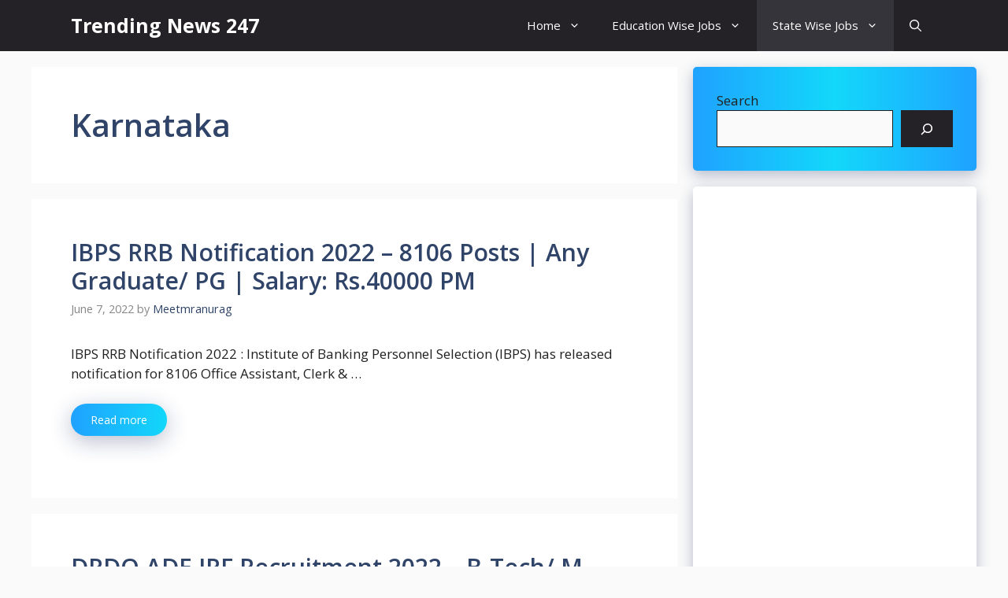

--- FILE ---
content_type: text/html; charset=UTF-8
request_url: https://trendingnews247.in/category/latest-government-jobs/karnataka/
body_size: 16788
content:
<!DOCTYPE html>
<html lang="en-US" prefix="og: https://ogp.me/ns#">
<head><script></script>
	<meta charset="UTF-8">
	<link rel="profile" href="https://gmpg.org/xfn/11">
		<style>img:is([sizes="auto" i], [sizes^="auto," i]) { contain-intrinsic-size: 3000px 1500px }</style>
	<meta name="viewport" content="width=device-width, initial-scale=1">
<!-- Search Engine Optimization by Rank Math - https://s.rankmath.com/home -->
<title>Karnataka &#045; Trending News 247</title>
<meta name="robots" content="follow, index, max-snippet:-1, max-video-preview:-1, max-image-preview:large"/>
<link rel="canonical" href="https://trendingnews247.in/category/latest-government-jobs/karnataka/" />
<meta property="og:locale" content="en_US" />
<meta property="og:type" content="article" />
<meta property="og:title" content="Karnataka &#045; Trending News 247" />
<meta property="og:url" content="https://trendingnews247.in/category/latest-government-jobs/karnataka/" />
<meta property="og:site_name" content="Trending News 247" />
<meta name="twitter:card" content="summary_large_image" />
<meta name="twitter:title" content="Karnataka &#045; Trending News 247" />
<meta name="twitter:label1" content="Posts" />
<meta name="twitter:data1" content="4" />
<script type="application/ld+json" class="rank-math-schema">{"@context":"https://schema.org","@graph":[{"@type":"Person","@id":"https://trendingnews247.in/#person","name":"Meetmranurag"},{"@type":"WebSite","@id":"https://trendingnews247.in/#website","url":"https://trendingnews247.in","name":"Meetmranurag","publisher":{"@id":"https://trendingnews247.in/#person"},"inLanguage":"en-US"},{"@type":"BreadcrumbList","@id":"https://trendingnews247.in/category/latest-government-jobs/karnataka/#breadcrumb","itemListElement":[{"@type":"ListItem","position":"1","item":{"@id":"https://trendingnews247.in","name":"Home"}},{"@type":"ListItem","position":"2","item":{"@id":"https://trendingnews247.in/category/latest-government-jobs/karnataka/","name":"Karnataka"}}]},{"@type":"CollectionPage","@id":"https://trendingnews247.in/category/latest-government-jobs/karnataka/#webpage","url":"https://trendingnews247.in/category/latest-government-jobs/karnataka/","name":"Karnataka &#045; Trending News 247","isPartOf":{"@id":"https://trendingnews247.in/#website"},"inLanguage":"en-US","breadcrumb":{"@id":"https://trendingnews247.in/category/latest-government-jobs/karnataka/#breadcrumb"}}]}</script>
<!-- /Rank Math WordPress SEO plugin -->

<link rel='dns-prefetch' href='//www.googletagmanager.com' />
<link rel='dns-prefetch' href='//fonts.googleapis.com' />
<link rel='dns-prefetch' href='//pagead2.googlesyndication.com' />
<link href='https://fonts.gstatic.com' crossorigin rel='preconnect' />
<link rel="alternate" type="application/rss+xml" title="Trending News 247 &raquo; Feed" href="https://trendingnews247.in/feed/" />
<link rel="alternate" type="application/rss+xml" title="Trending News 247 &raquo; Comments Feed" href="https://trendingnews247.in/comments/feed/" />
<link rel="alternate" type="application/rss+xml" title="Trending News 247 &raquo; Karnataka Category Feed" href="https://trendingnews247.in/category/latest-government-jobs/karnataka/feed/" />
<script>
window._wpemojiSettings = {"baseUrl":"https:\/\/s.w.org\/images\/core\/emoji\/15.0.3\/72x72\/","ext":".png","svgUrl":"https:\/\/s.w.org\/images\/core\/emoji\/15.0.3\/svg\/","svgExt":".svg","source":{"concatemoji":"https:\/\/trendingnews247.in\/wp-includes\/js\/wp-emoji-release.min.js?ver=6.7.1"}};
/*! This file is auto-generated */
!function(i,n){var o,s,e;function c(e){try{var t={supportTests:e,timestamp:(new Date).valueOf()};sessionStorage.setItem(o,JSON.stringify(t))}catch(e){}}function p(e,t,n){e.clearRect(0,0,e.canvas.width,e.canvas.height),e.fillText(t,0,0);var t=new Uint32Array(e.getImageData(0,0,e.canvas.width,e.canvas.height).data),r=(e.clearRect(0,0,e.canvas.width,e.canvas.height),e.fillText(n,0,0),new Uint32Array(e.getImageData(0,0,e.canvas.width,e.canvas.height).data));return t.every(function(e,t){return e===r[t]})}function u(e,t,n){switch(t){case"flag":return n(e,"\ud83c\udff3\ufe0f\u200d\u26a7\ufe0f","\ud83c\udff3\ufe0f\u200b\u26a7\ufe0f")?!1:!n(e,"\ud83c\uddfa\ud83c\uddf3","\ud83c\uddfa\u200b\ud83c\uddf3")&&!n(e,"\ud83c\udff4\udb40\udc67\udb40\udc62\udb40\udc65\udb40\udc6e\udb40\udc67\udb40\udc7f","\ud83c\udff4\u200b\udb40\udc67\u200b\udb40\udc62\u200b\udb40\udc65\u200b\udb40\udc6e\u200b\udb40\udc67\u200b\udb40\udc7f");case"emoji":return!n(e,"\ud83d\udc26\u200d\u2b1b","\ud83d\udc26\u200b\u2b1b")}return!1}function f(e,t,n){var r="undefined"!=typeof WorkerGlobalScope&&self instanceof WorkerGlobalScope?new OffscreenCanvas(300,150):i.createElement("canvas"),a=r.getContext("2d",{willReadFrequently:!0}),o=(a.textBaseline="top",a.font="600 32px Arial",{});return e.forEach(function(e){o[e]=t(a,e,n)}),o}function t(e){var t=i.createElement("script");t.src=e,t.defer=!0,i.head.appendChild(t)}"undefined"!=typeof Promise&&(o="wpEmojiSettingsSupports",s=["flag","emoji"],n.supports={everything:!0,everythingExceptFlag:!0},e=new Promise(function(e){i.addEventListener("DOMContentLoaded",e,{once:!0})}),new Promise(function(t){var n=function(){try{var e=JSON.parse(sessionStorage.getItem(o));if("object"==typeof e&&"number"==typeof e.timestamp&&(new Date).valueOf()<e.timestamp+604800&&"object"==typeof e.supportTests)return e.supportTests}catch(e){}return null}();if(!n){if("undefined"!=typeof Worker&&"undefined"!=typeof OffscreenCanvas&&"undefined"!=typeof URL&&URL.createObjectURL&&"undefined"!=typeof Blob)try{var e="postMessage("+f.toString()+"("+[JSON.stringify(s),u.toString(),p.toString()].join(",")+"));",r=new Blob([e],{type:"text/javascript"}),a=new Worker(URL.createObjectURL(r),{name:"wpTestEmojiSupports"});return void(a.onmessage=function(e){c(n=e.data),a.terminate(),t(n)})}catch(e){}c(n=f(s,u,p))}t(n)}).then(function(e){for(var t in e)n.supports[t]=e[t],n.supports.everything=n.supports.everything&&n.supports[t],"flag"!==t&&(n.supports.everythingExceptFlag=n.supports.everythingExceptFlag&&n.supports[t]);n.supports.everythingExceptFlag=n.supports.everythingExceptFlag&&!n.supports.flag,n.DOMReady=!1,n.readyCallback=function(){n.DOMReady=!0}}).then(function(){return e}).then(function(){var e;n.supports.everything||(n.readyCallback(),(e=n.source||{}).concatemoji?t(e.concatemoji):e.wpemoji&&e.twemoji&&(t(e.twemoji),t(e.wpemoji)))}))}((window,document),window._wpemojiSettings);
</script>

<style id='wp-emoji-styles-inline-css'>

	img.wp-smiley, img.emoji {
		display: inline !important;
		border: none !important;
		box-shadow: none !important;
		height: 1em !important;
		width: 1em !important;
		margin: 0 0.07em !important;
		vertical-align: -0.1em !important;
		background: none !important;
		padding: 0 !important;
	}
</style>
<link rel='stylesheet' id='wp-block-library-css' href='https://trendingnews247.in/wp-includes/css/dist/block-library/style.min.css?ver=6.7.1' media='all' />
<style id='classic-theme-styles-inline-css'>
/*! This file is auto-generated */
.wp-block-button__link{color:#fff;background-color:#32373c;border-radius:9999px;box-shadow:none;text-decoration:none;padding:calc(.667em + 2px) calc(1.333em + 2px);font-size:1.125em}.wp-block-file__button{background:#32373c;color:#fff;text-decoration:none}
</style>
<style id='global-styles-inline-css'>
:root{--wp--preset--aspect-ratio--square: 1;--wp--preset--aspect-ratio--4-3: 4/3;--wp--preset--aspect-ratio--3-4: 3/4;--wp--preset--aspect-ratio--3-2: 3/2;--wp--preset--aspect-ratio--2-3: 2/3;--wp--preset--aspect-ratio--16-9: 16/9;--wp--preset--aspect-ratio--9-16: 9/16;--wp--preset--color--black: #000000;--wp--preset--color--cyan-bluish-gray: #abb8c3;--wp--preset--color--white: #ffffff;--wp--preset--color--pale-pink: #f78da7;--wp--preset--color--vivid-red: #cf2e2e;--wp--preset--color--luminous-vivid-orange: #ff6900;--wp--preset--color--luminous-vivid-amber: #fcb900;--wp--preset--color--light-green-cyan: #7bdcb5;--wp--preset--color--vivid-green-cyan: #00d084;--wp--preset--color--pale-cyan-blue: #8ed1fc;--wp--preset--color--vivid-cyan-blue: #0693e3;--wp--preset--color--vivid-purple: #9b51e0;--wp--preset--color--contrast: var(--contrast);--wp--preset--color--contrast-2: var(--contrast-2);--wp--preset--color--contrast-3: var(--contrast-3);--wp--preset--color--base: var(--base);--wp--preset--color--base-2: var(--base-2);--wp--preset--color--base-3: var(--base-3);--wp--preset--color--accent: var(--accent);--wp--preset--color--accent-2: var(--accent-2);--wp--preset--color--accent-hover: var(--accent-hover);--wp--preset--gradient--vivid-cyan-blue-to-vivid-purple: linear-gradient(135deg,rgba(6,147,227,1) 0%,rgb(155,81,224) 100%);--wp--preset--gradient--light-green-cyan-to-vivid-green-cyan: linear-gradient(135deg,rgb(122,220,180) 0%,rgb(0,208,130) 100%);--wp--preset--gradient--luminous-vivid-amber-to-luminous-vivid-orange: linear-gradient(135deg,rgba(252,185,0,1) 0%,rgba(255,105,0,1) 100%);--wp--preset--gradient--luminous-vivid-orange-to-vivid-red: linear-gradient(135deg,rgba(255,105,0,1) 0%,rgb(207,46,46) 100%);--wp--preset--gradient--very-light-gray-to-cyan-bluish-gray: linear-gradient(135deg,rgb(238,238,238) 0%,rgb(169,184,195) 100%);--wp--preset--gradient--cool-to-warm-spectrum: linear-gradient(135deg,rgb(74,234,220) 0%,rgb(151,120,209) 20%,rgb(207,42,186) 40%,rgb(238,44,130) 60%,rgb(251,105,98) 80%,rgb(254,248,76) 100%);--wp--preset--gradient--blush-light-purple: linear-gradient(135deg,rgb(255,206,236) 0%,rgb(152,150,240) 100%);--wp--preset--gradient--blush-bordeaux: linear-gradient(135deg,rgb(254,205,165) 0%,rgb(254,45,45) 50%,rgb(107,0,62) 100%);--wp--preset--gradient--luminous-dusk: linear-gradient(135deg,rgb(255,203,112) 0%,rgb(199,81,192) 50%,rgb(65,88,208) 100%);--wp--preset--gradient--pale-ocean: linear-gradient(135deg,rgb(255,245,203) 0%,rgb(182,227,212) 50%,rgb(51,167,181) 100%);--wp--preset--gradient--electric-grass: linear-gradient(135deg,rgb(202,248,128) 0%,rgb(113,206,126) 100%);--wp--preset--gradient--midnight: linear-gradient(135deg,rgb(2,3,129) 0%,rgb(40,116,252) 100%);--wp--preset--font-size--small: 13px;--wp--preset--font-size--medium: 20px;--wp--preset--font-size--large: 36px;--wp--preset--font-size--x-large: 42px;--wp--preset--spacing--20: 0.44rem;--wp--preset--spacing--30: 0.67rem;--wp--preset--spacing--40: 1rem;--wp--preset--spacing--50: 1.5rem;--wp--preset--spacing--60: 2.25rem;--wp--preset--spacing--70: 3.38rem;--wp--preset--spacing--80: 5.06rem;--wp--preset--shadow--natural: 6px 6px 9px rgba(0, 0, 0, 0.2);--wp--preset--shadow--deep: 12px 12px 50px rgba(0, 0, 0, 0.4);--wp--preset--shadow--sharp: 6px 6px 0px rgba(0, 0, 0, 0.2);--wp--preset--shadow--outlined: 6px 6px 0px -3px rgba(255, 255, 255, 1), 6px 6px rgba(0, 0, 0, 1);--wp--preset--shadow--crisp: 6px 6px 0px rgba(0, 0, 0, 1);}:where(.is-layout-flex){gap: 0.5em;}:where(.is-layout-grid){gap: 0.5em;}body .is-layout-flex{display: flex;}.is-layout-flex{flex-wrap: wrap;align-items: center;}.is-layout-flex > :is(*, div){margin: 0;}body .is-layout-grid{display: grid;}.is-layout-grid > :is(*, div){margin: 0;}:where(.wp-block-columns.is-layout-flex){gap: 2em;}:where(.wp-block-columns.is-layout-grid){gap: 2em;}:where(.wp-block-post-template.is-layout-flex){gap: 1.25em;}:where(.wp-block-post-template.is-layout-grid){gap: 1.25em;}.has-black-color{color: var(--wp--preset--color--black) !important;}.has-cyan-bluish-gray-color{color: var(--wp--preset--color--cyan-bluish-gray) !important;}.has-white-color{color: var(--wp--preset--color--white) !important;}.has-pale-pink-color{color: var(--wp--preset--color--pale-pink) !important;}.has-vivid-red-color{color: var(--wp--preset--color--vivid-red) !important;}.has-luminous-vivid-orange-color{color: var(--wp--preset--color--luminous-vivid-orange) !important;}.has-luminous-vivid-amber-color{color: var(--wp--preset--color--luminous-vivid-amber) !important;}.has-light-green-cyan-color{color: var(--wp--preset--color--light-green-cyan) !important;}.has-vivid-green-cyan-color{color: var(--wp--preset--color--vivid-green-cyan) !important;}.has-pale-cyan-blue-color{color: var(--wp--preset--color--pale-cyan-blue) !important;}.has-vivid-cyan-blue-color{color: var(--wp--preset--color--vivid-cyan-blue) !important;}.has-vivid-purple-color{color: var(--wp--preset--color--vivid-purple) !important;}.has-black-background-color{background-color: var(--wp--preset--color--black) !important;}.has-cyan-bluish-gray-background-color{background-color: var(--wp--preset--color--cyan-bluish-gray) !important;}.has-white-background-color{background-color: var(--wp--preset--color--white) !important;}.has-pale-pink-background-color{background-color: var(--wp--preset--color--pale-pink) !important;}.has-vivid-red-background-color{background-color: var(--wp--preset--color--vivid-red) !important;}.has-luminous-vivid-orange-background-color{background-color: var(--wp--preset--color--luminous-vivid-orange) !important;}.has-luminous-vivid-amber-background-color{background-color: var(--wp--preset--color--luminous-vivid-amber) !important;}.has-light-green-cyan-background-color{background-color: var(--wp--preset--color--light-green-cyan) !important;}.has-vivid-green-cyan-background-color{background-color: var(--wp--preset--color--vivid-green-cyan) !important;}.has-pale-cyan-blue-background-color{background-color: var(--wp--preset--color--pale-cyan-blue) !important;}.has-vivid-cyan-blue-background-color{background-color: var(--wp--preset--color--vivid-cyan-blue) !important;}.has-vivid-purple-background-color{background-color: var(--wp--preset--color--vivid-purple) !important;}.has-black-border-color{border-color: var(--wp--preset--color--black) !important;}.has-cyan-bluish-gray-border-color{border-color: var(--wp--preset--color--cyan-bluish-gray) !important;}.has-white-border-color{border-color: var(--wp--preset--color--white) !important;}.has-pale-pink-border-color{border-color: var(--wp--preset--color--pale-pink) !important;}.has-vivid-red-border-color{border-color: var(--wp--preset--color--vivid-red) !important;}.has-luminous-vivid-orange-border-color{border-color: var(--wp--preset--color--luminous-vivid-orange) !important;}.has-luminous-vivid-amber-border-color{border-color: var(--wp--preset--color--luminous-vivid-amber) !important;}.has-light-green-cyan-border-color{border-color: var(--wp--preset--color--light-green-cyan) !important;}.has-vivid-green-cyan-border-color{border-color: var(--wp--preset--color--vivid-green-cyan) !important;}.has-pale-cyan-blue-border-color{border-color: var(--wp--preset--color--pale-cyan-blue) !important;}.has-vivid-cyan-blue-border-color{border-color: var(--wp--preset--color--vivid-cyan-blue) !important;}.has-vivid-purple-border-color{border-color: var(--wp--preset--color--vivid-purple) !important;}.has-vivid-cyan-blue-to-vivid-purple-gradient-background{background: var(--wp--preset--gradient--vivid-cyan-blue-to-vivid-purple) !important;}.has-light-green-cyan-to-vivid-green-cyan-gradient-background{background: var(--wp--preset--gradient--light-green-cyan-to-vivid-green-cyan) !important;}.has-luminous-vivid-amber-to-luminous-vivid-orange-gradient-background{background: var(--wp--preset--gradient--luminous-vivid-amber-to-luminous-vivid-orange) !important;}.has-luminous-vivid-orange-to-vivid-red-gradient-background{background: var(--wp--preset--gradient--luminous-vivid-orange-to-vivid-red) !important;}.has-very-light-gray-to-cyan-bluish-gray-gradient-background{background: var(--wp--preset--gradient--very-light-gray-to-cyan-bluish-gray) !important;}.has-cool-to-warm-spectrum-gradient-background{background: var(--wp--preset--gradient--cool-to-warm-spectrum) !important;}.has-blush-light-purple-gradient-background{background: var(--wp--preset--gradient--blush-light-purple) !important;}.has-blush-bordeaux-gradient-background{background: var(--wp--preset--gradient--blush-bordeaux) !important;}.has-luminous-dusk-gradient-background{background: var(--wp--preset--gradient--luminous-dusk) !important;}.has-pale-ocean-gradient-background{background: var(--wp--preset--gradient--pale-ocean) !important;}.has-electric-grass-gradient-background{background: var(--wp--preset--gradient--electric-grass) !important;}.has-midnight-gradient-background{background: var(--wp--preset--gradient--midnight) !important;}.has-small-font-size{font-size: var(--wp--preset--font-size--small) !important;}.has-medium-font-size{font-size: var(--wp--preset--font-size--medium) !important;}.has-large-font-size{font-size: var(--wp--preset--font-size--large) !important;}.has-x-large-font-size{font-size: var(--wp--preset--font-size--x-large) !important;}
:where(.wp-block-post-template.is-layout-flex){gap: 1.25em;}:where(.wp-block-post-template.is-layout-grid){gap: 1.25em;}
:where(.wp-block-columns.is-layout-flex){gap: 2em;}:where(.wp-block-columns.is-layout-grid){gap: 2em;}
:root :where(.wp-block-pullquote){font-size: 1.5em;line-height: 1.6;}
</style>
<link rel='stylesheet' id='contact-form-7-css' href='https://trendingnews247.in/wp-content/plugins/contact-form-7/includes/css/styles.css?ver=5.6' media='all' />
<link rel='stylesheet' id='generate-widget-areas-css' href='https://trendingnews247.in/wp-content/themes/generatepress/assets/css/components/widget-areas.min.css?ver=3.1.3' media='all' />
<link rel='stylesheet' id='generate-style-css' href='https://trendingnews247.in/wp-content/themes/generatepress/assets/css/main.min.css?ver=3.1.3' media='all' />
<style id='generate-style-inline-css'>
.resize-featured-image .post-image img {width: 320px;}
body{background-color:var(--base);color:var(--contrast);}a{color:#1b78e2;}a:hover, a:focus, a:active{color:var(--accent-hover);}.wp-block-group__inner-container{max-width:1200px;margin-left:auto;margin-right:auto;}.generate-back-to-top{font-size:20px;border-radius:3px;position:fixed;bottom:30px;right:30px;line-height:40px;width:40px;text-align:center;z-index:10;transition:opacity 300ms ease-in-out;}.navigation-search{position:absolute;left:-99999px;pointer-events:none;visibility:hidden;z-index:20;width:100%;top:0;transition:opacity 100ms ease-in-out;opacity:0;}.navigation-search.nav-search-active{left:0;right:0;pointer-events:auto;visibility:visible;opacity:1;}.navigation-search input[type="search"]{outline:0;border:0;vertical-align:bottom;line-height:1;opacity:0.9;width:100%;z-index:20;border-radius:0;-webkit-appearance:none;height:60px;}.navigation-search input::-ms-clear{display:none;width:0;height:0;}.navigation-search input::-ms-reveal{display:none;width:0;height:0;}.navigation-search input::-webkit-search-decoration, .navigation-search input::-webkit-search-cancel-button, .navigation-search input::-webkit-search-results-button, .navigation-search input::-webkit-search-results-decoration{display:none;}.gen-sidebar-nav .navigation-search{top:auto;bottom:0;}:root{--contrast:#212121;--contrast-2:#2f4468;--contrast-3:#878787;--base:#fafafa;--base-2:#f7f8f9;--base-3:#ffffff;--accent:#242226;--accent-2:#1b78e2;--accent-hover:#35343a;}.has-contrast-color{color:#212121;}.has-contrast-background-color{background-color:#212121;}.has-contrast-2-color{color:#2f4468;}.has-contrast-2-background-color{background-color:#2f4468;}.has-contrast-3-color{color:#878787;}.has-contrast-3-background-color{background-color:#878787;}.has-base-color{color:#fafafa;}.has-base-background-color{background-color:#fafafa;}.has-base-2-color{color:#f7f8f9;}.has-base-2-background-color{background-color:#f7f8f9;}.has-base-3-color{color:#ffffff;}.has-base-3-background-color{background-color:#ffffff;}.has-accent-color{color:#242226;}.has-accent-background-color{background-color:#242226;}.has-accent-2-color{color:#1b78e2;}.has-accent-2-background-color{background-color:#1b78e2;}.has-accent-hover-color{color:#35343a;}.has-accent-hover-background-color{background-color:#35343a;}body, button, input, select, textarea{font-family:Open Sans, sans-serif;font-size:17px;}.main-title{font-size:25px;}.widget-title{font-weight:600;}button:not(.menu-toggle),html input[type="button"],input[type="reset"],input[type="submit"],.button,.wp-block-button .wp-block-button__link{font-size:15px;}h1{font-weight:600;font-size:40px;}h2{font-weight:600;font-size:30px;}h3{font-size:20px;}.top-bar{background-color:#636363;color:#ffffff;}.top-bar a{color:#ffffff;}.top-bar a:hover{color:#303030;}.site-header{background-color:#ffffff;color:#3a3a3a;}.site-header a{color:#3a3a3a;}.main-title a,.main-title a:hover{color:var(--base-3);}.site-description{color:#757575;}.main-navigation,.main-navigation ul ul{background-color:var(--accent);}.main-navigation .main-nav ul li a, .main-navigation .menu-toggle, .main-navigation .menu-bar-items{color:var(--base-3);}.main-navigation .main-nav ul li:not([class*="current-menu-"]):hover > a, .main-navigation .main-nav ul li:not([class*="current-menu-"]):focus > a, .main-navigation .main-nav ul li.sfHover:not([class*="current-menu-"]) > a, .main-navigation .menu-bar-item:hover > a, .main-navigation .menu-bar-item.sfHover > a{color:var(--base-3);background-color:var(--accent-hover);}button.menu-toggle:hover,button.menu-toggle:focus{color:var(--base-3);}.main-navigation .main-nav ul li[class*="current-menu-"] > a{color:var(--base-3);background-color:var(--accent-hover);}.navigation-search input[type="search"],.navigation-search input[type="search"]:active, .navigation-search input[type="search"]:focus, .main-navigation .main-nav ul li.search-item.active > a, .main-navigation .menu-bar-items .search-item.active > a{color:var(--base-3);background-color:var(--accent-hover);}.separate-containers .inside-article, .separate-containers .comments-area, .separate-containers .page-header, .one-container .container, .separate-containers .paging-navigation, .inside-page-header{background-color:var(--base-3);}.inside-article a,.paging-navigation a,.comments-area a,.page-header a{color:var(--accent-2);}.inside-article a:hover,.paging-navigation a:hover,.comments-area a:hover,.page-header a:hover{color:var(--accent-hover);}.entry-title a{color:var(--contrast-2);}.entry-title a:hover{color:var(--accent-hover);}.entry-meta{color:var(--contrast-3);}.entry-meta a{color:var(--contrast-2);}.entry-meta a:hover{color:var(--accent-hover);}h1{color:var(--contrast-2);}h2{color:var(--contrast-2);}h3{color:var(--contrast-2);}.sidebar .widget{background-color:#ffffff;}.sidebar .widget a{color:var(--accent-2);}.sidebar .widget a:hover{color:var(--accent-hover);}.sidebar .widget .widget-title{color:#000000;}.footer-widgets{color:var(--base-3);background-color:var(--contrast-2);}.footer-widgets a{color:var(--base-3);}.footer-widgets a:hover{color:var(--base-3);}.footer-widgets .widget-title{color:var(--base-2);}.site-info{color:var(--contrast-2);}.site-info a{color:var(--contrast-2);}.site-info a:hover{color:var(--accent-hover);}.footer-bar .widget_nav_menu .current-menu-item a{color:var(--accent-hover);}input[type="text"],input[type="email"],input[type="url"],input[type="password"],input[type="search"],input[type="tel"],input[type="number"],textarea,select{color:var(--contrast);background-color:#fafafa;border-color:var(--contrast);}input[type="text"]:focus,input[type="email"]:focus,input[type="url"]:focus,input[type="password"]:focus,input[type="search"]:focus,input[type="tel"]:focus,input[type="number"]:focus,textarea:focus,select:focus{color:var(--contrast-3);background-color:#ffffff;border-color:var(--contrast-3);}button,html input[type="button"],input[type="reset"],input[type="submit"],a.button,a.wp-block-button__link:not(.has-background){color:#ffffff;background-color:var(--accent);}button:hover,html input[type="button"]:hover,input[type="reset"]:hover,input[type="submit"]:hover,a.button:hover,button:focus,html input[type="button"]:focus,input[type="reset"]:focus,input[type="submit"]:focus,a.button:focus,a.wp-block-button__link:not(.has-background):active,a.wp-block-button__link:not(.has-background):focus,a.wp-block-button__link:not(.has-background):hover{color:#ffffff;background-color:var(--accent-hover);}a.generate-back-to-top{background-color:rgba( 0,0,0,0.4 );color:#ffffff;}a.generate-back-to-top:hover,a.generate-back-to-top:focus{background-color:rgba( 0,0,0,0.6 );color:#ffffff;}@media (max-width: 768px){.main-navigation .menu-bar-item:hover > a, .main-navigation .menu-bar-item.sfHover > a{background:none;color:var(--base-3);}}.inside-top-bar{padding:10px;}.inside-header{padding:40px;}.nav-below-header .main-navigation .inside-navigation.grid-container, .nav-above-header .main-navigation .inside-navigation.grid-container{padding:0px 20px 0px 20px;}.separate-containers .inside-article, .separate-containers .comments-area, .separate-containers .page-header, .separate-containers .paging-navigation, .one-container .site-content, .inside-page-header{padding:50px;}.site-main .wp-block-group__inner-container{padding:50px;}.separate-containers .paging-navigation{padding-top:20px;padding-bottom:20px;}.entry-content .alignwide, body:not(.no-sidebar) .entry-content .alignfull{margin-left:-50px;width:calc(100% + 100px);max-width:calc(100% + 100px);}.one-container.right-sidebar .site-main,.one-container.both-right .site-main{margin-right:50px;}.one-container.left-sidebar .site-main,.one-container.both-left .site-main{margin-left:50px;}.one-container.both-sidebars .site-main{margin:0px 50px 0px 50px;}.one-container.archive .post:not(:last-child), .one-container.blog .post:not(:last-child){padding-bottom:50px;}.main-navigation .main-nav ul li a,.menu-toggle,.main-navigation .menu-bar-item > a{line-height:65px;}.navigation-search input[type="search"]{height:65px;}.rtl .menu-item-has-children .dropdown-menu-toggle{padding-left:20px;}.rtl .main-navigation .main-nav ul li.menu-item-has-children > a{padding-right:20px;}.widget-area .widget{padding:30px;}.inside-site-info{padding:20px;}@media (max-width:768px){.separate-containers .inside-article, .separate-containers .comments-area, .separate-containers .page-header, .separate-containers .paging-navigation, .one-container .site-content, .inside-page-header{padding:30px;}.site-main .wp-block-group__inner-container{padding:30px;}.inside-site-info{padding-right:10px;padding-left:10px;}.entry-content .alignwide, body:not(.no-sidebar) .entry-content .alignfull{margin-left:-30px;width:calc(100% + 60px);max-width:calc(100% + 60px);}.one-container .site-main .paging-navigation{margin-bottom:20px;}}/* End cached CSS */.is-right-sidebar{width:30%;}.is-left-sidebar{width:25%;}.site-content .content-area{width:70%;}@media (max-width: 768px){.main-navigation .menu-toggle,.sidebar-nav-mobile:not(#sticky-placeholder){display:block;}.main-navigation ul,.gen-sidebar-nav,.main-navigation:not(.slideout-navigation):not(.toggled) .main-nav > ul,.has-inline-mobile-toggle #site-navigation .inside-navigation > *:not(.navigation-search):not(.main-nav){display:none;}.nav-align-right .inside-navigation,.nav-align-center .inside-navigation{justify-content:space-between;}}
.main-navigation .main-nav ul li a,.menu-toggle,.main-navigation .menu-bar-item > a{transition: line-height 300ms ease}.main-navigation.toggled .main-nav > ul{background-color: var(--accent)}.sticky-enabled .gen-sidebar-nav.is_stuck .main-navigation {margin-bottom: 0px;}.sticky-enabled .gen-sidebar-nav.is_stuck {z-index: 500;}.sticky-enabled .main-navigation.is_stuck {box-shadow: 0 2px 2px -2px rgba(0, 0, 0, .2);}.navigation-stick:not(.gen-sidebar-nav) {left: 0;right: 0;width: 100% !important;}.nav-float-right .navigation-stick {width: 100% !important;left: 0;}.nav-float-right .navigation-stick .navigation-branding {margin-right: auto;}.main-navigation.has-sticky-branding:not(.grid-container) .inside-navigation:not(.grid-container) .navigation-branding{margin-left: 10px;}
</style>
<link rel='stylesheet' id='generate-google-fonts-css' href='https://fonts.googleapis.com/css?family=Open+Sans%3A300%2Cregular%2Citalic%2C600%2C700&#038;display=auto&#038;ver=3.1.3' media='all' />
<link rel='stylesheet' id='recent-posts-widget-with-thumbnails-public-style-css' href='https://trendingnews247.in/wp-content/plugins/recent-posts-widget-with-thumbnails/public.css?ver=7.1.1' media='all' />
<link rel='stylesheet' id='generate-blog-images-css' href='https://trendingnews247.in/wp-content/plugins/gp-premium/blog/functions/css/featured-images.min.css?ver=2.1.2' media='all' />
<link rel='stylesheet' id='generate-navigation-branding-css' href='https://trendingnews247.in/wp-content/plugins/gp-premium/menu-plus/functions/css/navigation-branding-flex.min.css?ver=2.1.2' media='all' />
<style id='generate-navigation-branding-inline-css'>
@media (max-width: 768px){.site-header, #site-navigation, #sticky-navigation{display:none !important;opacity:0.0;}#mobile-header{display:block !important;width:100% !important;}#mobile-header .main-nav > ul{display:none;}#mobile-header.toggled .main-nav > ul, #mobile-header .menu-toggle, #mobile-header .mobile-bar-items{display:block;}#mobile-header .main-nav{-ms-flex:0 0 100%;flex:0 0 100%;-webkit-box-ordinal-group:5;-ms-flex-order:4;order:4;}}.main-navigation.has-branding .inside-navigation.grid-container, .main-navigation.has-branding.grid-container .inside-navigation:not(.grid-container){padding:0px 50px 0px 50px;}.main-navigation.has-branding:not(.grid-container) .inside-navigation:not(.grid-container) .navigation-branding{margin-left:10px;}.navigation-branding img, .site-logo.mobile-header-logo img{height:65px;width:auto;}.navigation-branding .main-title{line-height:65px;}@media (max-width: 768px){.main-navigation.has-branding.nav-align-center .menu-bar-items, .main-navigation.has-sticky-branding.navigation-stick.nav-align-center .menu-bar-items{margin-left:auto;}.navigation-branding{margin-right:auto;margin-left:10px;}.navigation-branding .main-title, .mobile-header-navigation .site-logo{margin-left:10px;}.main-navigation.has-branding .inside-navigation.grid-container{padding:0px;}}
</style>
<script src="https://trendingnews247.in/wp-includes/js/jquery/jquery.min.js?ver=3.7.1" id="jquery-core-js"></script>
<script src="https://trendingnews247.in/wp-includes/js/jquery/jquery-migrate.min.js?ver=3.4.1" id="jquery-migrate-js"></script>

<!-- Google Analytics snippet added by Site Kit -->
<script src="https://www.googletagmanager.com/gtag/js?id=UA-228413527-1" id="google_gtagjs-js" async></script>
<script id="google_gtagjs-js-after">
window.dataLayer = window.dataLayer || [];function gtag(){dataLayer.push(arguments);}
gtag('set', 'linker', {"domains":["trendingnews247.in"]} );
gtag("js", new Date());
gtag("set", "developer_id.dZTNiMT", true);
gtag("config", "UA-228413527-1", {"anonymize_ip":true});
gtag("config", "G-Y3VXDL2YSS");
</script>

<!-- End Google Analytics snippet added by Site Kit -->
<link rel="https://api.w.org/" href="https://trendingnews247.in/wp-json/" /><link rel="alternate" title="JSON" type="application/json" href="https://trendingnews247.in/wp-json/wp/v2/categories/36" /><link rel="EditURI" type="application/rsd+xml" title="RSD" href="https://trendingnews247.in/xmlrpc.php?rsd" />
<meta name="generator" content="WordPress 6.7.1" />
<meta name="generator" content="Site Kit by Google 1.78.0" />
<!-- Google AdSense snippet added by Site Kit -->
<meta name="google-adsense-platform-account" content="ca-host-pub-2644536267352236">
<meta name="google-adsense-platform-domain" content="sitekit.withgoogle.com">
<!-- End Google AdSense snippet added by Site Kit -->

<!-- Google AdSense snippet added by Site Kit -->
<script async src="https://pagead2.googlesyndication.com/pagead/js/adsbygoogle.js?client=ca-pub-7992324177174886" crossorigin="anonymous"></script>

<!-- End Google AdSense snippet added by Site Kit -->
		<style id="wp-custom-css">
			/*GeneratePress Customization by web insights*/
.page-header-image-single .attachment-full{
box-shadow: rgba(23,43,99,.3) 0 7px 28px;
border-radius:25px;
}
.entry-content h2,h3,h4,h5,h6{
font-weight:600;
padding: 10px 10px 10px 25px;
background-image: linear-gradient(to right, #1FA2FF 0%, #12D8FA 50%, #1FA2FF 100%);
border-radius:10px;
color:white!important;
box-shadow: rgba(23,43,99,.3) 0 7px 28px;
}
.entry-content h2{
font-size:25px!important;
}
.entry-content h3{
font-size:21px!important;
}
.entry-content h4{
font-size:17px!important;
}
.entry-content h5{
font-size:15px!important;
}
.entry-content h6{
font-size:13px!important;
}
.comment-respond .comment-reply-title{
padding: 10px 10px 10px 25px;
background-image: linear-gradient(to right, #1FA2FF 0%, #12D8FA 50%, #1FA2FF 100%);
border-radius:10px;
font-weight:600;
color:white!important;
font-size:22px!important;
box-shadow: rgba(23,43,99,.3) 0 7px 28px;
}
/*End of Article Page Design*/
/*Sidebar Universal*/
.widget-title{
padding: 10px 10px;
background-image: linear-gradient(to right, #1FA2FF 0%, #12D8FA 50%, #1FA2FF 100%);
border-radius:10px;
font-weight:500;
color:white!important;
font-size:18px!important; text-align:center;
box-shadow: rgba(23,43,99,.3) 0 7px 28px;
}
.sidebar .widget {
box-shadow: rgba(23,43,99,.3) 0 6px 18px;
border-radius: 5px;
}
.sidebar .widget:first-child {background-image: linear-gradient(to right, #1FA2FF 0%, #12D8FA 50%, #1FA2FF 100%)}
.button.light {
background-color: #fff;
border-radius: 50px;
font-weight: 700;
color:#333;
}
.button.light:hover {
background: #333;
color: #fff;
}
/*End of sidebar code*/
/*End of sidebar code*/
@media (min-width: 769px) {
.post-image-aligned-left .post-image img {
margin-top: -20px;
border-radius: 12px;
box-shadow: rgba(23,43,99,.2) 0 7px 28px!important;
}
}
/* Mobile query */
@media (max-width: 768px) {
.post-image-aligned-left .post-image img {
margin-top: -20px;
border-radius: 12px;
box-shadow: rgba(23,43,99,.2) 0 7px 28px!important;
}
}
/* Widget Sticky */
@media (min-width: 769px) {
.site-content {
display: flex;
}
.inside-right-sidebar {
height: 100%;
}
.inside-right-sidebar aside:last-child {
position: -webkit-sticky;
position: sticky;
top: 10px;
}
}
/* Read More button Style */
a.read-more.button {background-image: linear-gradient(to right, #1FA2FF 0%, #12D8FA 51%, #1FA2FF 100%)}
a.read-more.button {
font-size:14px;
padding: 10px 25px;
text-align: center;
transition: 0.5s;
background-size: 200% auto;
color: white;
box-shadow: rgba(23,43,99,.3) 0 7px 28px;
border-radius: 120px;
}
a.read-more.button:hover {
background-position: right center; /* change the direction of the change here */
color: #fff;
text-decoration: none;
}
/* Read More button Style */
blockquote {
background: #dcdcdc54;
border-left: 5px solid #1EA4FF;
padding: 15px;
font-style: inherit;
font-size: 18px;
margin: 0 0 1.5em;
}		</style>
			
	
	
	
	
	
	
	
	
	
	
	
	<script async src="https://pagead2.googlesyndication.com/pagead/js/adsbygoogle.js?client=ca-pub-7992324177174886"
     crossorigin="anonymous"></script>
	
	
	
	
	
	
	
</head>

<body class="archive category category-karnataka category-36 wp-embed-responsive post-image-below-header post-image-aligned-left sticky-menu-no-transition sticky-enabled both-sticky-menu mobile-header mobile-header-sticky right-sidebar nav-below-header separate-containers nav-search-enabled header-aligned-left dropdown-hover" itemtype="https://schema.org/Blog" itemscope>
	<a class="screen-reader-text skip-link" href="#content" title="Skip to content">Skip to content</a>		<nav id="mobile-header" itemtype="https://schema.org/SiteNavigationElement" itemscope class="main-navigation mobile-header-navigation has-branding has-sticky-branding has-menu-bar-items">
			<div class="inside-navigation grid-container grid-parent">
				<form method="get" class="search-form navigation-search" action="https://trendingnews247.in/">
					<input type="search" class="search-field" value="" name="s" title="Search" />
				</form><div class="navigation-branding"><p class="main-title" itemprop="headline">
							<a href="https://trendingnews247.in/" rel="home">
								Trending News 247
							</a>
						</p></div>					<button class="menu-toggle" aria-controls="mobile-menu" aria-expanded="false">
						<span class="gp-icon icon-menu-bars"><svg viewBox="0 0 512 512" aria-hidden="true" xmlns="http://www.w3.org/2000/svg" width="1em" height="1em"><path d="M0 96c0-13.255 10.745-24 24-24h464c13.255 0 24 10.745 24 24s-10.745 24-24 24H24c-13.255 0-24-10.745-24-24zm0 160c0-13.255 10.745-24 24-24h464c13.255 0 24 10.745 24 24s-10.745 24-24 24H24c-13.255 0-24-10.745-24-24zm0 160c0-13.255 10.745-24 24-24h464c13.255 0 24 10.745 24 24s-10.745 24-24 24H24c-13.255 0-24-10.745-24-24z" /></svg><svg viewBox="0 0 512 512" aria-hidden="true" xmlns="http://www.w3.org/2000/svg" width="1em" height="1em"><path d="M71.029 71.029c9.373-9.372 24.569-9.372 33.942 0L256 222.059l151.029-151.03c9.373-9.372 24.569-9.372 33.942 0 9.372 9.373 9.372 24.569 0 33.942L289.941 256l151.03 151.029c9.372 9.373 9.372 24.569 0 33.942-9.373 9.372-24.569 9.372-33.942 0L256 289.941l-151.029 151.03c-9.373 9.372-24.569 9.372-33.942 0-9.372-9.373-9.372-24.569 0-33.942L222.059 256 71.029 104.971c-9.372-9.373-9.372-24.569 0-33.942z" /></svg></span><span class="mobile-menu">Menu</span>					</button>
					<div id="mobile-menu" class="main-nav"><ul id="menu-primary" class=" menu sf-menu"><li id="menu-item-42" class="menu-item menu-item-type-custom menu-item-object-custom menu-item-home menu-item-has-children menu-item-42"><a href="https://trendingnews247.in/">Home<span role="presentation" class="dropdown-menu-toggle"><span class="gp-icon icon-arrow"><svg viewBox="0 0 330 512" aria-hidden="true" xmlns="http://www.w3.org/2000/svg" width="1em" height="1em"><path d="M305.913 197.085c0 2.266-1.133 4.815-2.833 6.514L171.087 335.593c-1.7 1.7-4.249 2.832-6.515 2.832s-4.815-1.133-6.515-2.832L26.064 203.599c-1.7-1.7-2.832-4.248-2.832-6.514s1.132-4.816 2.832-6.515l14.162-14.163c1.7-1.699 3.966-2.832 6.515-2.832 2.266 0 4.815 1.133 6.515 2.832l111.316 111.317 111.316-111.317c1.7-1.699 4.249-2.832 6.515-2.832s4.815 1.133 6.515 2.832l14.162 14.163c1.7 1.7 2.833 4.249 2.833 6.515z" /></svg></span></span></a>
<ul class="sub-menu">
	<li id="menu-item-358" class="menu-item menu-item-type-post_type menu-item-object-page menu-item-358"><a href="https://trendingnews247.in/home/">Home 2</a></li>
</ul>
</li>
<li id="menu-item-386" class="menu-item menu-item-type-custom menu-item-object-custom menu-item-has-children menu-item-386"><a href="https://trendingnews247.in/home/">Education Wise Jobs<span role="presentation" class="dropdown-menu-toggle"><span class="gp-icon icon-arrow"><svg viewBox="0 0 330 512" aria-hidden="true" xmlns="http://www.w3.org/2000/svg" width="1em" height="1em"><path d="M305.913 197.085c0 2.266-1.133 4.815-2.833 6.514L171.087 335.593c-1.7 1.7-4.249 2.832-6.515 2.832s-4.815-1.133-6.515-2.832L26.064 203.599c-1.7-1.7-2.832-4.248-2.832-6.514s1.132-4.816 2.832-6.515l14.162-14.163c1.7-1.699 3.966-2.832 6.515-2.832 2.266 0 4.815 1.133 6.515 2.832l111.316 111.317 111.316-111.317c1.7-1.699 4.249-2.832 6.515-2.832s4.815 1.133 6.515 2.832l14.162 14.163c1.7 1.7 2.833 4.249 2.833 6.515z" /></svg></span></span></a>
<ul class="sub-menu">
	<li id="menu-item-121" class="menu-item menu-item-type-custom menu-item-object-custom menu-item-121"><a href="https://trendingnews247.in/tag/10th-pass-jobs/">10th Pass Jobs</a></li>
	<li id="menu-item-122" class="menu-item menu-item-type-custom menu-item-object-custom menu-item-122"><a href="https://trendingnews247.in/tag/12th-pass-jobs/">12th Pass Jobs</a></li>
	<li id="menu-item-123" class="menu-item menu-item-type-custom menu-item-object-custom menu-item-123"><a href="https://trendingnews247.in/tag/graduation-jobs/">Graduation Jobs</a></li>
	<li id="menu-item-124" class="menu-item menu-item-type-custom menu-item-object-custom menu-item-124"><a href="https://trendingnews247.in/tag/iti-jobs/">ITI Jobs</a></li>
	<li id="menu-item-125" class="menu-item menu-item-type-custom menu-item-object-custom menu-item-125"><a href="https://trendingnews247.in/tag/diploma-jobs/">Diploma Jobs</a></li>
	<li id="menu-item-126" class="menu-item menu-item-type-custom menu-item-object-custom menu-item-126"><a href="https://trendingnews247.in/tag/b-tech-jobs/">B-Tech Jobs</a></li>
</ul>
</li>
<li id="menu-item-128" class="menu-item menu-item-type-custom menu-item-object-custom current-menu-ancestor current-menu-parent menu-item-has-children menu-item-128"><a href="https://trendingnews247.in/category/latest-government-jobs/">State Wise Jobs<span role="presentation" class="dropdown-menu-toggle"><span class="gp-icon icon-arrow"><svg viewBox="0 0 330 512" aria-hidden="true" xmlns="http://www.w3.org/2000/svg" width="1em" height="1em"><path d="M305.913 197.085c0 2.266-1.133 4.815-2.833 6.514L171.087 335.593c-1.7 1.7-4.249 2.832-6.515 2.832s-4.815-1.133-6.515-2.832L26.064 203.599c-1.7-1.7-2.832-4.248-2.832-6.514s1.132-4.816 2.832-6.515l14.162-14.163c1.7-1.699 3.966-2.832 6.515-2.832 2.266 0 4.815 1.133 6.515 2.832l111.316 111.317 111.316-111.317c1.7-1.699 4.249-2.832 6.515-2.832s4.815 1.133 6.515 2.832l14.162 14.163c1.7 1.7 2.833 4.249 2.833 6.515z" /></svg></span></span></a>
<ul class="sub-menu">
	<li id="menu-item-129" class="menu-item menu-item-type-taxonomy menu-item-object-category menu-item-129"><a href="https://trendingnews247.in/category/latest-government-jobs/all-india-job/">All India Job</a></li>
	<li id="menu-item-130" class="menu-item menu-item-type-taxonomy menu-item-object-category menu-item-130"><a href="https://trendingnews247.in/category/latest-government-jobs/punjab/">Punjab</a></li>
	<li id="menu-item-131" class="menu-item menu-item-type-taxonomy menu-item-object-category menu-item-131"><a href="https://trendingnews247.in/category/latest-government-jobs/rajasthan/">Rajasthan</a></li>
	<li id="menu-item-132" class="menu-item menu-item-type-taxonomy menu-item-object-category menu-item-132"><a href="https://trendingnews247.in/category/latest-government-jobs/uttar-pradesh/">Uttar Pradesh</a></li>
	<li id="menu-item-133" class="menu-item menu-item-type-taxonomy menu-item-object-category menu-item-133"><a href="https://trendingnews247.in/category/latest-government-jobs/delhi/">Delhi</a></li>
	<li id="menu-item-134" class="menu-item menu-item-type-taxonomy menu-item-object-category menu-item-134"><a href="https://trendingnews247.in/category/latest-government-jobs/telangana/">Telangana</a></li>
	<li id="menu-item-135" class="menu-item menu-item-type-taxonomy menu-item-object-category menu-item-135"><a href="https://trendingnews247.in/category/latest-government-jobs/gujarat/">Gujarat</a></li>
	<li id="menu-item-136" class="menu-item menu-item-type-taxonomy menu-item-object-category current-menu-item menu-item-136"><a href="https://trendingnews247.in/category/latest-government-jobs/karnataka/" aria-current="page">Karnataka</a></li>
</ul>
</li>
</ul></div><div class="menu-bar-items"><span class="menu-bar-item search-item"><a aria-label="Open Search Bar" href="#"><span class="gp-icon icon-search"><svg viewBox="0 0 512 512" aria-hidden="true" xmlns="http://www.w3.org/2000/svg" width="1em" height="1em"><path fill-rule="evenodd" clip-rule="evenodd" d="M208 48c-88.366 0-160 71.634-160 160s71.634 160 160 160 160-71.634 160-160S296.366 48 208 48zM0 208C0 93.125 93.125 0 208 0s208 93.125 208 208c0 48.741-16.765 93.566-44.843 129.024l133.826 134.018c9.366 9.379 9.355 24.575-.025 33.941-9.379 9.366-24.575 9.355-33.941-.025L337.238 370.987C301.747 399.167 256.839 416 208 416 93.125 416 0 322.875 0 208z" /></svg><svg viewBox="0 0 512 512" aria-hidden="true" xmlns="http://www.w3.org/2000/svg" width="1em" height="1em"><path d="M71.029 71.029c9.373-9.372 24.569-9.372 33.942 0L256 222.059l151.029-151.03c9.373-9.372 24.569-9.372 33.942 0 9.372 9.373 9.372 24.569 0 33.942L289.941 256l151.03 151.029c9.372 9.373 9.372 24.569 0 33.942-9.373 9.372-24.569 9.372-33.942 0L256 289.941l-151.029 151.03c-9.373 9.372-24.569 9.372-33.942 0-9.372-9.373-9.372-24.569 0-33.942L222.059 256 71.029 104.971c-9.372-9.373-9.372-24.569 0-33.942z" /></svg></span></a></span></div>			</div><!-- .inside-navigation -->
		</nav><!-- #site-navigation -->
				<nav class="auto-hide-sticky has-branding main-navigation nav-align-right has-menu-bar-items sub-menu-right" id="site-navigation" aria-label="Primary"  itemtype="https://schema.org/SiteNavigationElement" itemscope>
			<div class="inside-navigation grid-container">
				<div class="navigation-branding"><p class="main-title" itemprop="headline">
					<a href="https://trendingnews247.in/" rel="home">
						Trending News 247
					</a>
				</p></div><form method="get" class="search-form navigation-search" action="https://trendingnews247.in/">
					<input type="search" class="search-field" value="" name="s" title="Search" />
				</form>				<button class="menu-toggle" aria-controls="primary-menu" aria-expanded="false">
					<span class="gp-icon icon-menu-bars"><svg viewBox="0 0 512 512" aria-hidden="true" xmlns="http://www.w3.org/2000/svg" width="1em" height="1em"><path d="M0 96c0-13.255 10.745-24 24-24h464c13.255 0 24 10.745 24 24s-10.745 24-24 24H24c-13.255 0-24-10.745-24-24zm0 160c0-13.255 10.745-24 24-24h464c13.255 0 24 10.745 24 24s-10.745 24-24 24H24c-13.255 0-24-10.745-24-24zm0 160c0-13.255 10.745-24 24-24h464c13.255 0 24 10.745 24 24s-10.745 24-24 24H24c-13.255 0-24-10.745-24-24z" /></svg><svg viewBox="0 0 512 512" aria-hidden="true" xmlns="http://www.w3.org/2000/svg" width="1em" height="1em"><path d="M71.029 71.029c9.373-9.372 24.569-9.372 33.942 0L256 222.059l151.029-151.03c9.373-9.372 24.569-9.372 33.942 0 9.372 9.373 9.372 24.569 0 33.942L289.941 256l151.03 151.029c9.372 9.373 9.372 24.569 0 33.942-9.373 9.372-24.569 9.372-33.942 0L256 289.941l-151.029 151.03c-9.373 9.372-24.569 9.372-33.942 0-9.372-9.373-9.372-24.569 0-33.942L222.059 256 71.029 104.971c-9.372-9.373-9.372-24.569 0-33.942z" /></svg></span><span class="mobile-menu">Menu</span>				</button>
				<div id="primary-menu" class="main-nav"><ul id="menu-primary-1" class=" menu sf-menu"><li class="menu-item menu-item-type-custom menu-item-object-custom menu-item-home menu-item-has-children menu-item-42"><a href="https://trendingnews247.in/">Home<span role="presentation" class="dropdown-menu-toggle"><span class="gp-icon icon-arrow"><svg viewBox="0 0 330 512" aria-hidden="true" xmlns="http://www.w3.org/2000/svg" width="1em" height="1em"><path d="M305.913 197.085c0 2.266-1.133 4.815-2.833 6.514L171.087 335.593c-1.7 1.7-4.249 2.832-6.515 2.832s-4.815-1.133-6.515-2.832L26.064 203.599c-1.7-1.7-2.832-4.248-2.832-6.514s1.132-4.816 2.832-6.515l14.162-14.163c1.7-1.699 3.966-2.832 6.515-2.832 2.266 0 4.815 1.133 6.515 2.832l111.316 111.317 111.316-111.317c1.7-1.699 4.249-2.832 6.515-2.832s4.815 1.133 6.515 2.832l14.162 14.163c1.7 1.7 2.833 4.249 2.833 6.515z" /></svg></span></span></a>
<ul class="sub-menu">
	<li class="menu-item menu-item-type-post_type menu-item-object-page menu-item-358"><a href="https://trendingnews247.in/home/">Home 2</a></li>
</ul>
</li>
<li class="menu-item menu-item-type-custom menu-item-object-custom menu-item-has-children menu-item-386"><a href="https://trendingnews247.in/home/">Education Wise Jobs<span role="presentation" class="dropdown-menu-toggle"><span class="gp-icon icon-arrow"><svg viewBox="0 0 330 512" aria-hidden="true" xmlns="http://www.w3.org/2000/svg" width="1em" height="1em"><path d="M305.913 197.085c0 2.266-1.133 4.815-2.833 6.514L171.087 335.593c-1.7 1.7-4.249 2.832-6.515 2.832s-4.815-1.133-6.515-2.832L26.064 203.599c-1.7-1.7-2.832-4.248-2.832-6.514s1.132-4.816 2.832-6.515l14.162-14.163c1.7-1.699 3.966-2.832 6.515-2.832 2.266 0 4.815 1.133 6.515 2.832l111.316 111.317 111.316-111.317c1.7-1.699 4.249-2.832 6.515-2.832s4.815 1.133 6.515 2.832l14.162 14.163c1.7 1.7 2.833 4.249 2.833 6.515z" /></svg></span></span></a>
<ul class="sub-menu">
	<li class="menu-item menu-item-type-custom menu-item-object-custom menu-item-121"><a href="https://trendingnews247.in/tag/10th-pass-jobs/">10th Pass Jobs</a></li>
	<li class="menu-item menu-item-type-custom menu-item-object-custom menu-item-122"><a href="https://trendingnews247.in/tag/12th-pass-jobs/">12th Pass Jobs</a></li>
	<li class="menu-item menu-item-type-custom menu-item-object-custom menu-item-123"><a href="https://trendingnews247.in/tag/graduation-jobs/">Graduation Jobs</a></li>
	<li class="menu-item menu-item-type-custom menu-item-object-custom menu-item-124"><a href="https://trendingnews247.in/tag/iti-jobs/">ITI Jobs</a></li>
	<li class="menu-item menu-item-type-custom menu-item-object-custom menu-item-125"><a href="https://trendingnews247.in/tag/diploma-jobs/">Diploma Jobs</a></li>
	<li class="menu-item menu-item-type-custom menu-item-object-custom menu-item-126"><a href="https://trendingnews247.in/tag/b-tech-jobs/">B-Tech Jobs</a></li>
</ul>
</li>
<li class="menu-item menu-item-type-custom menu-item-object-custom current-menu-ancestor current-menu-parent menu-item-has-children menu-item-128"><a href="https://trendingnews247.in/category/latest-government-jobs/">State Wise Jobs<span role="presentation" class="dropdown-menu-toggle"><span class="gp-icon icon-arrow"><svg viewBox="0 0 330 512" aria-hidden="true" xmlns="http://www.w3.org/2000/svg" width="1em" height="1em"><path d="M305.913 197.085c0 2.266-1.133 4.815-2.833 6.514L171.087 335.593c-1.7 1.7-4.249 2.832-6.515 2.832s-4.815-1.133-6.515-2.832L26.064 203.599c-1.7-1.7-2.832-4.248-2.832-6.514s1.132-4.816 2.832-6.515l14.162-14.163c1.7-1.699 3.966-2.832 6.515-2.832 2.266 0 4.815 1.133 6.515 2.832l111.316 111.317 111.316-111.317c1.7-1.699 4.249-2.832 6.515-2.832s4.815 1.133 6.515 2.832l14.162 14.163c1.7 1.7 2.833 4.249 2.833 6.515z" /></svg></span></span></a>
<ul class="sub-menu">
	<li class="menu-item menu-item-type-taxonomy menu-item-object-category menu-item-129"><a href="https://trendingnews247.in/category/latest-government-jobs/all-india-job/">All India Job</a></li>
	<li class="menu-item menu-item-type-taxonomy menu-item-object-category menu-item-130"><a href="https://trendingnews247.in/category/latest-government-jobs/punjab/">Punjab</a></li>
	<li class="menu-item menu-item-type-taxonomy menu-item-object-category menu-item-131"><a href="https://trendingnews247.in/category/latest-government-jobs/rajasthan/">Rajasthan</a></li>
	<li class="menu-item menu-item-type-taxonomy menu-item-object-category menu-item-132"><a href="https://trendingnews247.in/category/latest-government-jobs/uttar-pradesh/">Uttar Pradesh</a></li>
	<li class="menu-item menu-item-type-taxonomy menu-item-object-category menu-item-133"><a href="https://trendingnews247.in/category/latest-government-jobs/delhi/">Delhi</a></li>
	<li class="menu-item menu-item-type-taxonomy menu-item-object-category menu-item-134"><a href="https://trendingnews247.in/category/latest-government-jobs/telangana/">Telangana</a></li>
	<li class="menu-item menu-item-type-taxonomy menu-item-object-category menu-item-135"><a href="https://trendingnews247.in/category/latest-government-jobs/gujarat/">Gujarat</a></li>
	<li class="menu-item menu-item-type-taxonomy menu-item-object-category current-menu-item menu-item-136"><a href="https://trendingnews247.in/category/latest-government-jobs/karnataka/" aria-current="page">Karnataka</a></li>
</ul>
</li>
</ul></div><div class="menu-bar-items"><span class="menu-bar-item search-item"><a aria-label="Open Search Bar" href="#"><span class="gp-icon icon-search"><svg viewBox="0 0 512 512" aria-hidden="true" xmlns="http://www.w3.org/2000/svg" width="1em" height="1em"><path fill-rule="evenodd" clip-rule="evenodd" d="M208 48c-88.366 0-160 71.634-160 160s71.634 160 160 160 160-71.634 160-160S296.366 48 208 48zM0 208C0 93.125 93.125 0 208 0s208 93.125 208 208c0 48.741-16.765 93.566-44.843 129.024l133.826 134.018c9.366 9.379 9.355 24.575-.025 33.941-9.379 9.366-24.575 9.355-33.941-.025L337.238 370.987C301.747 399.167 256.839 416 208 416 93.125 416 0 322.875 0 208z" /></svg><svg viewBox="0 0 512 512" aria-hidden="true" xmlns="http://www.w3.org/2000/svg" width="1em" height="1em"><path d="M71.029 71.029c9.373-9.372 24.569-9.372 33.942 0L256 222.059l151.029-151.03c9.373-9.372 24.569-9.372 33.942 0 9.372 9.373 9.372 24.569 0 33.942L289.941 256l151.03 151.029c9.372 9.373 9.372 24.569 0 33.942-9.373 9.372-24.569 9.372-33.942 0L256 289.941l-151.029 151.03c-9.373 9.372-24.569 9.372-33.942 0-9.372-9.373-9.372-24.569 0-33.942L222.059 256 71.029 104.971c-9.372-9.373-9.372-24.569 0-33.942z" /></svg></span></a></span></div>			</div>
		</nav>
		
	<div class="site grid-container container hfeed" id="page">
				<div class="site-content" id="content">
			
	<div class="content-area" id="primary">
		<main class="site-main" id="main">
					<header class="page-header" aria-label="Page">
			
			<h1 class="page-title">
				Karnataka			</h1>

					</header>
		<article id="post-375" class="post-375 post type-post status-publish format-standard hentry category-all-india-job category-gujarat category-himachal-pradesh category-jammu-kashmir category-jharkhand category-karnataka category-latest-government-jobs category-maharashtra category-punjab category-rajasthan category-telangana category-uttar-pradesh category-west-bengal tag-assistant-jobs tag-bank-jobs tag-clerk-jobs tag-graduation-jobs tag-pg-degree" itemtype="https://schema.org/CreativeWork" itemscope>
	<div class="inside-article">
					<header class="entry-header" aria-label="Content">
				<h2 class="entry-title" itemprop="headline"><a href="https://trendingnews247.in/ibps-rrb-notification-2022/" rel="bookmark">IBPS RRB Notification 2022 &#8211; 8106 Posts | Any Graduate/ PG | Salary: Rs.40000 PM</a></h2>		<div class="entry-meta">
			<span class="posted-on"><time class="entry-date published" datetime="2022-06-07T05:40:28+00:00" itemprop="datePublished">June 7, 2022</time></span> <span class="byline">by <span class="author vcard" itemprop="author" itemtype="https://schema.org/Person" itemscope><a class="url fn n" href="https://trendingnews247.in/author/meetmranurag/" title="View all posts by Meetmranurag" rel="author" itemprop="url"><span class="author-name" itemprop="name">Meetmranurag</span></a></span></span> 		</div>
					</header>
			
			<div class="entry-summary" itemprop="text">
				<p>IBPS RRB Notification 2022 : Institute of Banking Personnel Selection (IBPS) has released notification for 8106 Office Assistant, Clerk &amp; &#8230; </p>
<p class="read-more-container"><a title="IBPS RRB Notification 2022 &#8211; 8106 Posts | Any Graduate/ PG | Salary: Rs.40000 PM" class="read-more button" href="https://trendingnews247.in/ibps-rrb-notification-2022/#more-375" aria-label="More on IBPS RRB Notification 2022 &#8211; 8106 Posts | Any Graduate/ PG | Salary: Rs.40000 PM">Read more</a></p>
			</div>

				<footer class="entry-meta" aria-label="Entry meta">
					</footer>
			</div>
</article>
<article id="post-197" class="post-197 post type-post status-publish format-standard hentry category-latest-government-jobs category-all-india-job category-karnataka tag-b-tech-jobs tag-central-government-jobs tag-m-tech-jobs tag-psu-jobs" itemtype="https://schema.org/CreativeWork" itemscope>
	<div class="inside-article">
					<header class="entry-header" aria-label="Content">
				<h2 class="entry-title" itemprop="headline"><a href="https://trendingnews247.in/drdo-ade-jrf-recruitment-2022/" rel="bookmark">DRDO ADE JRF Recruitment 2022 &#8211; B-Tech/ M-Tech Apply | Salary: Rs.31000 PM</a></h2>		<div class="entry-meta">
			<span class="posted-on"><time class="entry-date published" datetime="2022-05-17T14:06:24+00:00" itemprop="datePublished">May 17, 2022</time></span> <span class="byline">by <span class="author vcard" itemprop="author" itemtype="https://schema.org/Person" itemscope><a class="url fn n" href="https://trendingnews247.in/author/meetmranurag/" title="View all posts by Meetmranurag" rel="author" itemprop="url"><span class="author-name" itemprop="name">Meetmranurag</span></a></span></span> 		</div>
					</header>
			
			<div class="entry-summary" itemprop="text">
				<p>DRDO ADE JRF Recruitment 2022 : Defence Research Development Organisation (DRDO)– Aeronautical Development Establishment (ADE) has released notification for 09 &#8230; </p>
<p class="read-more-container"><a title="DRDO ADE JRF Recruitment 2022 &#8211; B-Tech/ M-Tech Apply | Salary: Rs.31000 PM" class="read-more button" href="https://trendingnews247.in/drdo-ade-jrf-recruitment-2022/#more-197" aria-label="More on DRDO ADE JRF Recruitment 2022 &#8211; B-Tech/ M-Tech Apply | Salary: Rs.31000 PM">Read more</a></p>
			</div>

				<footer class="entry-meta" aria-label="Entry meta">
					</footer>
			</div>
</article>
<article id="post-180" class="post-180 post type-post status-publish format-standard hentry category-latest-government-jobs category-all-india-job category-karnataka tag-b-tech-jobs tag-central-government-jobs tag-psu-jobs" itemtype="https://schema.org/CreativeWork" itemscope>
	<div class="inside-article">
					<header class="entry-header" aria-label="Content">
				<h2 class="entry-title" itemprop="headline"><a href="https://trendingnews247.in/mrpl-recruitment-2022/" rel="bookmark">MRPL Recruitment 2022 &#8211; B-Tech Apply | Salary: Rs.50000 PM</a></h2>		<div class="entry-meta">
			<span class="posted-on"><time class="entry-date published" datetime="2022-05-16T12:55:25+00:00" itemprop="datePublished">May 16, 2022</time></span> <span class="byline">by <span class="author vcard" itemprop="author" itemtype="https://schema.org/Person" itemscope><a class="url fn n" href="https://trendingnews247.in/author/meetmranurag/" title="View all posts by Meetmranurag" rel="author" itemprop="url"><span class="author-name" itemprop="name">Meetmranurag</span></a></span></span> 		</div>
					</header>
			
			<div class="entry-summary" itemprop="text">
				<p>MRPL Recruitment 2022 : Mangalore Refinery and Petrochemicals Limited (MRPL) has released notification for 65 Assistant Engineers &amp; Assistant Executive &#8230; </p>
<p class="read-more-container"><a title="MRPL Recruitment 2022 &#8211; B-Tech Apply | Salary: Rs.50000 PM" class="read-more button" href="https://trendingnews247.in/mrpl-recruitment-2022/#more-180" aria-label="More on MRPL Recruitment 2022 &#8211; B-Tech Apply | Salary: Rs.50000 PM">Read more</a></p>
			</div>

				<footer class="entry-meta" aria-label="Entry meta">
					</footer>
			</div>
</article>
<article id="post-109" class="post-109 post type-post status-publish format-standard hentry category-latest-government-jobs category-karnataka tag-bank-jobs tag-clerk-jobs tag-graduation-jobs" itemtype="https://schema.org/CreativeWork" itemscope>
	<div class="inside-article">
					<header class="entry-header" aria-label="Content">
				<h2 class="entry-title" itemprop="headline"><a href="https://trendingnews247.in/kbl-clerk-recruitment-2022/" rel="bookmark">KBL Clerk Recruitment 2022 &#8211; Any Graduate Apply | Salary: Rs. 28000 PM</a></h2>		<div class="entry-meta">
			<span class="posted-on"><time class="entry-date published" datetime="2022-05-14T18:22:41+00:00" itemprop="datePublished">May 14, 2022</time></span> <span class="byline">by <span class="author vcard" itemprop="author" itemtype="https://schema.org/Person" itemscope><a class="url fn n" href="https://trendingnews247.in/author/meetmranurag/" title="View all posts by Meetmranurag" rel="author" itemprop="url"><span class="author-name" itemprop="name">Meetmranurag</span></a></span></span> 		</div>
					</header>
			
			<div class="entry-summary" itemprop="text">
				<p>KBL Clerk Recruitment 2022 : Karnataka Bank Limited (KBL) has released notification for Clerk Posts. Candidates with Graduation in any &#8230; </p>
<p class="read-more-container"><a title="KBL Clerk Recruitment 2022 &#8211; Any Graduate Apply | Salary: Rs. 28000 PM" class="read-more button" href="https://trendingnews247.in/kbl-clerk-recruitment-2022/#more-109" aria-label="More on KBL Clerk Recruitment 2022 &#8211; Any Graduate Apply | Salary: Rs. 28000 PM">Read more</a></p>
			</div>

				<footer class="entry-meta" aria-label="Entry meta">
					</footer>
			</div>
</article>
		</main>
	</div>

	<div class="widget-area sidebar is-right-sidebar" id="right-sidebar">
	<div class="inside-right-sidebar">
		<aside id="block-13" class="widget inner-padding widget_block widget_search"><form role="search" method="get" action="https://trendingnews247.in/" class="wp-block-search__button-inside wp-block-search__icon-button aligncenter wp-block-search"    ><label class="wp-block-search__label" for="wp-block-search__input-1" >Search</label><div class="wp-block-search__inside-wrapper " ><input class="wp-block-search__input" id="wp-block-search__input-1" placeholder="" value="" type="search" name="s" required /><button aria-label="Search" class="wp-block-search__button has-icon wp-element-button" type="submit" ><svg class="search-icon" viewBox="0 0 24 24" width="24" height="24">
					<path d="M13 5c-3.3 0-6 2.7-6 6 0 1.4.5 2.7 1.3 3.7l-3.8 3.8 1.1 1.1 3.8-3.8c1 .8 2.3 1.3 3.7 1.3 3.3 0 6-2.7 6-6S16.3 5 13 5zm0 10.5c-2.5 0-4.5-2-4.5-4.5s2-4.5 4.5-4.5 4.5 2 4.5 4.5-2 4.5-4.5 4.5z"></path>
				</svg></button></div></form></aside><aside id="block-14" class="widget inner-padding widget_block"><script async src="https://pagead2.googlesyndication.com/pagead/js/adsbygoogle.js?client=ca-pub-7992324177174886"
     crossorigin="anonymous"></script>
<!-- 300*600 long ads -->
<ins class="adsbygoogle"
     style="display:inline-block;width:300px;height:600px"
     data-ad-client="ca-pub-7992324177174886"
     data-ad-slot="8879055937"></ins>
<script>
     (adsbygoogle = window.adsbygoogle || []).push({});
</script></aside><aside id="listcategorypostswidget-3" class="widget inner-padding widget_listcategorypostswidget"><h2 class="widget-title">Recent Posts</h2><ul class="lcp_catlist" id="lcp_instance_listcategorypostswidget-3"><li class=" 12th-pass-jobs  clerk-jobs  ssc-jobs  stenographer-jobs "><a href="https://trendingnews247.in/jssc-clerk-recruitment-2022/">JSSC Clerk Recruitment 2022 &#8211; 12th Pass Job | Salary: Rs. 30000 PM</a> June 29, 2022</li><li class=" b-tech-jobs  central-government-jobs  graduation-jobs  psc-jobs "><a href="https://trendingnews247.in/upsc-cds-2-2022/">UPSC CDS 2 2022 Online Form &#8211; Any Graduate | Salary: Rs. 56100</a> June 13, 2022</li><li class=" assistant-jobs  bank-jobs  clerk-jobs  graduation-jobs  pg-degree "><a href="https://trendingnews247.in/ibps-rrb-notification-2022/">IBPS RRB Notification 2022 &#8211; 8106 Posts | Any Graduate/ PG | Salary: Rs.40000 PM</a> June 7, 2022</li><li class=" assistant-jobs  b-tech-jobs  clerk-jobs  data-entry-jobs  diploma-jobs  electricity-department-jobs  graduation-jobs  iti-jobs  ssc-jobs  stenographer-jobs "><a href="https://trendingnews247.in/hpssc-recruitment-2022/">HPSSC Recruitment 2022 &#8211; ITI / Diploma / B-Tech/ Graduate | Salary: Rs. 40000 PM</a> May 30, 2022</li><li class=" 10th-pass-jobs  central-government-jobs  defence-jobs  indian-army-jobs "><a href="https://trendingnews247.in/indian-army-recruitment-2022-2/">Indian Army Recruitment 2022 &#8211; 10th Pass Job | Salary: Rs. 40000 PM</a> May 30, 2022</li></ul><a href="https://trendingnews247.in/category/latest-government-jobs/"> </a></aside><aside id="nav_menu-2" class="widget inner-padding widget_nav_menu"><h2 class="widget-title">More</h2><div class="menu-primary-container"><ul id="menu-primary-2" class="menu"><li class="menu-item menu-item-type-custom menu-item-object-custom menu-item-home menu-item-has-children menu-item-42"><a href="https://trendingnews247.in/">Home</a>
<ul class="sub-menu">
	<li class="menu-item menu-item-type-post_type menu-item-object-page menu-item-358"><a href="https://trendingnews247.in/home/">Home 2</a></li>
</ul>
</li>
<li class="menu-item menu-item-type-custom menu-item-object-custom menu-item-has-children menu-item-386"><a href="https://trendingnews247.in/home/">Education Wise Jobs</a>
<ul class="sub-menu">
	<li class="menu-item menu-item-type-custom menu-item-object-custom menu-item-121"><a href="https://trendingnews247.in/tag/10th-pass-jobs/">10th Pass Jobs</a></li>
	<li class="menu-item menu-item-type-custom menu-item-object-custom menu-item-122"><a href="https://trendingnews247.in/tag/12th-pass-jobs/">12th Pass Jobs</a></li>
	<li class="menu-item menu-item-type-custom menu-item-object-custom menu-item-123"><a href="https://trendingnews247.in/tag/graduation-jobs/">Graduation Jobs</a></li>
	<li class="menu-item menu-item-type-custom menu-item-object-custom menu-item-124"><a href="https://trendingnews247.in/tag/iti-jobs/">ITI Jobs</a></li>
	<li class="menu-item menu-item-type-custom menu-item-object-custom menu-item-125"><a href="https://trendingnews247.in/tag/diploma-jobs/">Diploma Jobs</a></li>
	<li class="menu-item menu-item-type-custom menu-item-object-custom menu-item-126"><a href="https://trendingnews247.in/tag/b-tech-jobs/">B-Tech Jobs</a></li>
</ul>
</li>
<li class="menu-item menu-item-type-custom menu-item-object-custom current-menu-ancestor current-menu-parent menu-item-has-children menu-item-128"><a href="https://trendingnews247.in/category/latest-government-jobs/">State Wise Jobs</a>
<ul class="sub-menu">
	<li class="menu-item menu-item-type-taxonomy menu-item-object-category menu-item-129"><a href="https://trendingnews247.in/category/latest-government-jobs/all-india-job/">All India Job</a></li>
	<li class="menu-item menu-item-type-taxonomy menu-item-object-category menu-item-130"><a href="https://trendingnews247.in/category/latest-government-jobs/punjab/">Punjab</a></li>
	<li class="menu-item menu-item-type-taxonomy menu-item-object-category menu-item-131"><a href="https://trendingnews247.in/category/latest-government-jobs/rajasthan/">Rajasthan</a></li>
	<li class="menu-item menu-item-type-taxonomy menu-item-object-category menu-item-132"><a href="https://trendingnews247.in/category/latest-government-jobs/uttar-pradesh/">Uttar Pradesh</a></li>
	<li class="menu-item menu-item-type-taxonomy menu-item-object-category menu-item-133"><a href="https://trendingnews247.in/category/latest-government-jobs/delhi/">Delhi</a></li>
	<li class="menu-item menu-item-type-taxonomy menu-item-object-category menu-item-134"><a href="https://trendingnews247.in/category/latest-government-jobs/telangana/">Telangana</a></li>
	<li class="menu-item menu-item-type-taxonomy menu-item-object-category menu-item-135"><a href="https://trendingnews247.in/category/latest-government-jobs/gujarat/">Gujarat</a></li>
	<li class="menu-item menu-item-type-taxonomy menu-item-object-category current-menu-item menu-item-136"><a href="https://trendingnews247.in/category/latest-government-jobs/karnataka/" aria-current="page">Karnataka</a></li>
</ul>
</li>
</ul></div></aside>	</div>
</div>


--- FILE ---
content_type: text/html; charset=utf-8
request_url: https://www.google.com/recaptcha/api2/aframe
body_size: 267
content:
<!DOCTYPE HTML><html><head><meta http-equiv="content-type" content="text/html; charset=UTF-8"></head><body><script nonce="FagOYbQdPuWV_O3TzpP7OA">/** Anti-fraud and anti-abuse applications only. See google.com/recaptcha */ try{var clients={'sodar':'https://pagead2.googlesyndication.com/pagead/sodar?'};window.addEventListener("message",function(a){try{if(a.source===window.parent){var b=JSON.parse(a.data);var c=clients[b['id']];if(c){var d=document.createElement('img');d.src=c+b['params']+'&rc='+(localStorage.getItem("rc::a")?sessionStorage.getItem("rc::b"):"");window.document.body.appendChild(d);sessionStorage.setItem("rc::e",parseInt(sessionStorage.getItem("rc::e")||0)+1);localStorage.setItem("rc::h",'1769186111484');}}}catch(b){}});window.parent.postMessage("_grecaptcha_ready", "*");}catch(b){}</script></body></html>